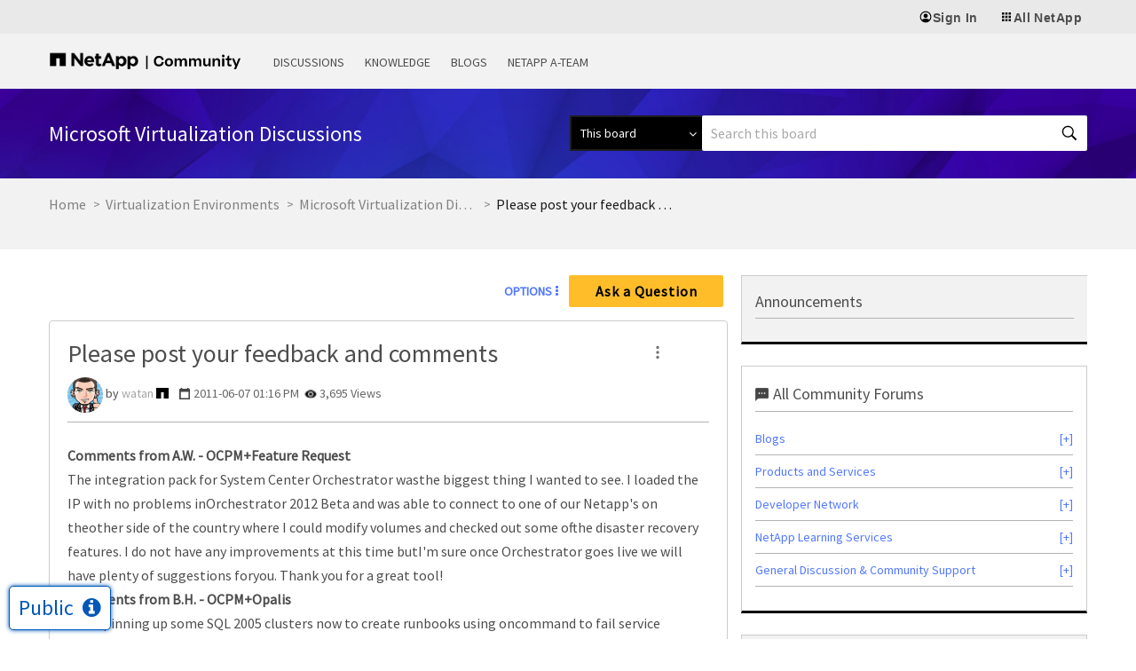

--- FILE ---
content_type: application/x-javascript;charset=utf-8
request_url: https://sometrics.netapp.com/id?d_visid_ver=5.5.0&d_fieldgroup=A&mcorgid=1D6F34B852784AA40A490D44%40AdobeOrg&mid=09197340732761579531826060420176372165&ts=1768861379205
body_size: -44
content:
{"mid":"09197340732761579531826060420176372165"}